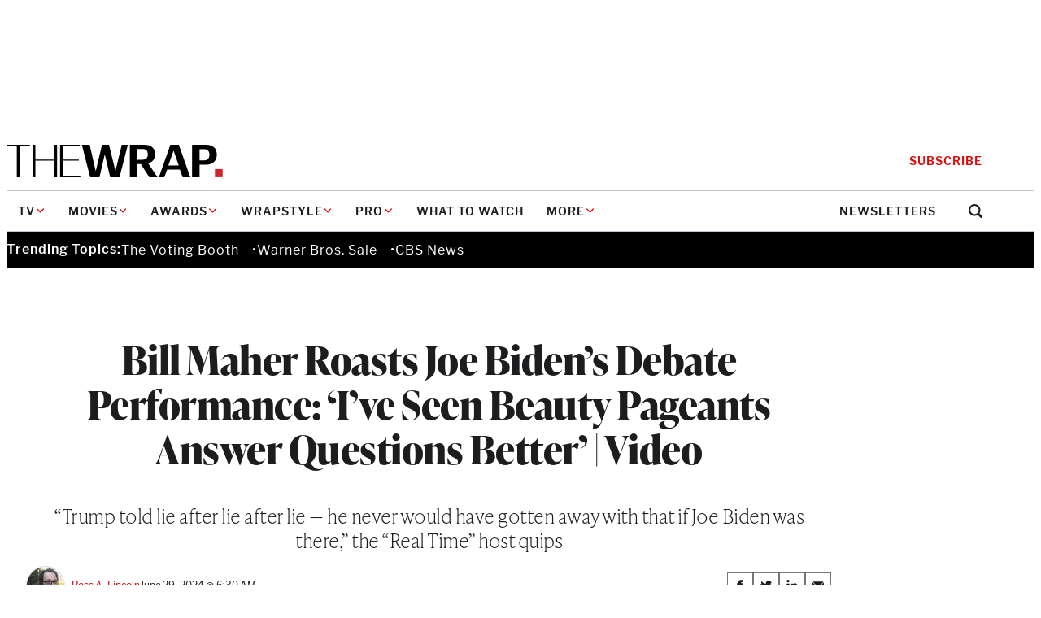

--- FILE ---
content_type: text/html; charset=utf-8
request_url: https://www.google.com/recaptcha/api2/anchor?ar=1&k=6LfrehcpAAAAAL6o0kJfxk5Fr4WhO3ktYWPR7-u1&co=aHR0cHM6Ly93d3cudGhld3JhcC5jb206NDQz&hl=en&v=9TiwnJFHeuIw_s0wSd3fiKfN&size=normal&anchor-ms=20000&execute-ms=30000&cb=mq5d0lkus2id
body_size: 49055
content:
<!DOCTYPE HTML><html dir="ltr" lang="en"><head><meta http-equiv="Content-Type" content="text/html; charset=UTF-8">
<meta http-equiv="X-UA-Compatible" content="IE=edge">
<title>reCAPTCHA</title>
<style type="text/css">
/* cyrillic-ext */
@font-face {
  font-family: 'Roboto';
  font-style: normal;
  font-weight: 400;
  font-stretch: 100%;
  src: url(//fonts.gstatic.com/s/roboto/v48/KFO7CnqEu92Fr1ME7kSn66aGLdTylUAMa3GUBHMdazTgWw.woff2) format('woff2');
  unicode-range: U+0460-052F, U+1C80-1C8A, U+20B4, U+2DE0-2DFF, U+A640-A69F, U+FE2E-FE2F;
}
/* cyrillic */
@font-face {
  font-family: 'Roboto';
  font-style: normal;
  font-weight: 400;
  font-stretch: 100%;
  src: url(//fonts.gstatic.com/s/roboto/v48/KFO7CnqEu92Fr1ME7kSn66aGLdTylUAMa3iUBHMdazTgWw.woff2) format('woff2');
  unicode-range: U+0301, U+0400-045F, U+0490-0491, U+04B0-04B1, U+2116;
}
/* greek-ext */
@font-face {
  font-family: 'Roboto';
  font-style: normal;
  font-weight: 400;
  font-stretch: 100%;
  src: url(//fonts.gstatic.com/s/roboto/v48/KFO7CnqEu92Fr1ME7kSn66aGLdTylUAMa3CUBHMdazTgWw.woff2) format('woff2');
  unicode-range: U+1F00-1FFF;
}
/* greek */
@font-face {
  font-family: 'Roboto';
  font-style: normal;
  font-weight: 400;
  font-stretch: 100%;
  src: url(//fonts.gstatic.com/s/roboto/v48/KFO7CnqEu92Fr1ME7kSn66aGLdTylUAMa3-UBHMdazTgWw.woff2) format('woff2');
  unicode-range: U+0370-0377, U+037A-037F, U+0384-038A, U+038C, U+038E-03A1, U+03A3-03FF;
}
/* math */
@font-face {
  font-family: 'Roboto';
  font-style: normal;
  font-weight: 400;
  font-stretch: 100%;
  src: url(//fonts.gstatic.com/s/roboto/v48/KFO7CnqEu92Fr1ME7kSn66aGLdTylUAMawCUBHMdazTgWw.woff2) format('woff2');
  unicode-range: U+0302-0303, U+0305, U+0307-0308, U+0310, U+0312, U+0315, U+031A, U+0326-0327, U+032C, U+032F-0330, U+0332-0333, U+0338, U+033A, U+0346, U+034D, U+0391-03A1, U+03A3-03A9, U+03B1-03C9, U+03D1, U+03D5-03D6, U+03F0-03F1, U+03F4-03F5, U+2016-2017, U+2034-2038, U+203C, U+2040, U+2043, U+2047, U+2050, U+2057, U+205F, U+2070-2071, U+2074-208E, U+2090-209C, U+20D0-20DC, U+20E1, U+20E5-20EF, U+2100-2112, U+2114-2115, U+2117-2121, U+2123-214F, U+2190, U+2192, U+2194-21AE, U+21B0-21E5, U+21F1-21F2, U+21F4-2211, U+2213-2214, U+2216-22FF, U+2308-230B, U+2310, U+2319, U+231C-2321, U+2336-237A, U+237C, U+2395, U+239B-23B7, U+23D0, U+23DC-23E1, U+2474-2475, U+25AF, U+25B3, U+25B7, U+25BD, U+25C1, U+25CA, U+25CC, U+25FB, U+266D-266F, U+27C0-27FF, U+2900-2AFF, U+2B0E-2B11, U+2B30-2B4C, U+2BFE, U+3030, U+FF5B, U+FF5D, U+1D400-1D7FF, U+1EE00-1EEFF;
}
/* symbols */
@font-face {
  font-family: 'Roboto';
  font-style: normal;
  font-weight: 400;
  font-stretch: 100%;
  src: url(//fonts.gstatic.com/s/roboto/v48/KFO7CnqEu92Fr1ME7kSn66aGLdTylUAMaxKUBHMdazTgWw.woff2) format('woff2');
  unicode-range: U+0001-000C, U+000E-001F, U+007F-009F, U+20DD-20E0, U+20E2-20E4, U+2150-218F, U+2190, U+2192, U+2194-2199, U+21AF, U+21E6-21F0, U+21F3, U+2218-2219, U+2299, U+22C4-22C6, U+2300-243F, U+2440-244A, U+2460-24FF, U+25A0-27BF, U+2800-28FF, U+2921-2922, U+2981, U+29BF, U+29EB, U+2B00-2BFF, U+4DC0-4DFF, U+FFF9-FFFB, U+10140-1018E, U+10190-1019C, U+101A0, U+101D0-101FD, U+102E0-102FB, U+10E60-10E7E, U+1D2C0-1D2D3, U+1D2E0-1D37F, U+1F000-1F0FF, U+1F100-1F1AD, U+1F1E6-1F1FF, U+1F30D-1F30F, U+1F315, U+1F31C, U+1F31E, U+1F320-1F32C, U+1F336, U+1F378, U+1F37D, U+1F382, U+1F393-1F39F, U+1F3A7-1F3A8, U+1F3AC-1F3AF, U+1F3C2, U+1F3C4-1F3C6, U+1F3CA-1F3CE, U+1F3D4-1F3E0, U+1F3ED, U+1F3F1-1F3F3, U+1F3F5-1F3F7, U+1F408, U+1F415, U+1F41F, U+1F426, U+1F43F, U+1F441-1F442, U+1F444, U+1F446-1F449, U+1F44C-1F44E, U+1F453, U+1F46A, U+1F47D, U+1F4A3, U+1F4B0, U+1F4B3, U+1F4B9, U+1F4BB, U+1F4BF, U+1F4C8-1F4CB, U+1F4D6, U+1F4DA, U+1F4DF, U+1F4E3-1F4E6, U+1F4EA-1F4ED, U+1F4F7, U+1F4F9-1F4FB, U+1F4FD-1F4FE, U+1F503, U+1F507-1F50B, U+1F50D, U+1F512-1F513, U+1F53E-1F54A, U+1F54F-1F5FA, U+1F610, U+1F650-1F67F, U+1F687, U+1F68D, U+1F691, U+1F694, U+1F698, U+1F6AD, U+1F6B2, U+1F6B9-1F6BA, U+1F6BC, U+1F6C6-1F6CF, U+1F6D3-1F6D7, U+1F6E0-1F6EA, U+1F6F0-1F6F3, U+1F6F7-1F6FC, U+1F700-1F7FF, U+1F800-1F80B, U+1F810-1F847, U+1F850-1F859, U+1F860-1F887, U+1F890-1F8AD, U+1F8B0-1F8BB, U+1F8C0-1F8C1, U+1F900-1F90B, U+1F93B, U+1F946, U+1F984, U+1F996, U+1F9E9, U+1FA00-1FA6F, U+1FA70-1FA7C, U+1FA80-1FA89, U+1FA8F-1FAC6, U+1FACE-1FADC, U+1FADF-1FAE9, U+1FAF0-1FAF8, U+1FB00-1FBFF;
}
/* vietnamese */
@font-face {
  font-family: 'Roboto';
  font-style: normal;
  font-weight: 400;
  font-stretch: 100%;
  src: url(//fonts.gstatic.com/s/roboto/v48/KFO7CnqEu92Fr1ME7kSn66aGLdTylUAMa3OUBHMdazTgWw.woff2) format('woff2');
  unicode-range: U+0102-0103, U+0110-0111, U+0128-0129, U+0168-0169, U+01A0-01A1, U+01AF-01B0, U+0300-0301, U+0303-0304, U+0308-0309, U+0323, U+0329, U+1EA0-1EF9, U+20AB;
}
/* latin-ext */
@font-face {
  font-family: 'Roboto';
  font-style: normal;
  font-weight: 400;
  font-stretch: 100%;
  src: url(//fonts.gstatic.com/s/roboto/v48/KFO7CnqEu92Fr1ME7kSn66aGLdTylUAMa3KUBHMdazTgWw.woff2) format('woff2');
  unicode-range: U+0100-02BA, U+02BD-02C5, U+02C7-02CC, U+02CE-02D7, U+02DD-02FF, U+0304, U+0308, U+0329, U+1D00-1DBF, U+1E00-1E9F, U+1EF2-1EFF, U+2020, U+20A0-20AB, U+20AD-20C0, U+2113, U+2C60-2C7F, U+A720-A7FF;
}
/* latin */
@font-face {
  font-family: 'Roboto';
  font-style: normal;
  font-weight: 400;
  font-stretch: 100%;
  src: url(//fonts.gstatic.com/s/roboto/v48/KFO7CnqEu92Fr1ME7kSn66aGLdTylUAMa3yUBHMdazQ.woff2) format('woff2');
  unicode-range: U+0000-00FF, U+0131, U+0152-0153, U+02BB-02BC, U+02C6, U+02DA, U+02DC, U+0304, U+0308, U+0329, U+2000-206F, U+20AC, U+2122, U+2191, U+2193, U+2212, U+2215, U+FEFF, U+FFFD;
}
/* cyrillic-ext */
@font-face {
  font-family: 'Roboto';
  font-style: normal;
  font-weight: 500;
  font-stretch: 100%;
  src: url(//fonts.gstatic.com/s/roboto/v48/KFO7CnqEu92Fr1ME7kSn66aGLdTylUAMa3GUBHMdazTgWw.woff2) format('woff2');
  unicode-range: U+0460-052F, U+1C80-1C8A, U+20B4, U+2DE0-2DFF, U+A640-A69F, U+FE2E-FE2F;
}
/* cyrillic */
@font-face {
  font-family: 'Roboto';
  font-style: normal;
  font-weight: 500;
  font-stretch: 100%;
  src: url(//fonts.gstatic.com/s/roboto/v48/KFO7CnqEu92Fr1ME7kSn66aGLdTylUAMa3iUBHMdazTgWw.woff2) format('woff2');
  unicode-range: U+0301, U+0400-045F, U+0490-0491, U+04B0-04B1, U+2116;
}
/* greek-ext */
@font-face {
  font-family: 'Roboto';
  font-style: normal;
  font-weight: 500;
  font-stretch: 100%;
  src: url(//fonts.gstatic.com/s/roboto/v48/KFO7CnqEu92Fr1ME7kSn66aGLdTylUAMa3CUBHMdazTgWw.woff2) format('woff2');
  unicode-range: U+1F00-1FFF;
}
/* greek */
@font-face {
  font-family: 'Roboto';
  font-style: normal;
  font-weight: 500;
  font-stretch: 100%;
  src: url(//fonts.gstatic.com/s/roboto/v48/KFO7CnqEu92Fr1ME7kSn66aGLdTylUAMa3-UBHMdazTgWw.woff2) format('woff2');
  unicode-range: U+0370-0377, U+037A-037F, U+0384-038A, U+038C, U+038E-03A1, U+03A3-03FF;
}
/* math */
@font-face {
  font-family: 'Roboto';
  font-style: normal;
  font-weight: 500;
  font-stretch: 100%;
  src: url(//fonts.gstatic.com/s/roboto/v48/KFO7CnqEu92Fr1ME7kSn66aGLdTylUAMawCUBHMdazTgWw.woff2) format('woff2');
  unicode-range: U+0302-0303, U+0305, U+0307-0308, U+0310, U+0312, U+0315, U+031A, U+0326-0327, U+032C, U+032F-0330, U+0332-0333, U+0338, U+033A, U+0346, U+034D, U+0391-03A1, U+03A3-03A9, U+03B1-03C9, U+03D1, U+03D5-03D6, U+03F0-03F1, U+03F4-03F5, U+2016-2017, U+2034-2038, U+203C, U+2040, U+2043, U+2047, U+2050, U+2057, U+205F, U+2070-2071, U+2074-208E, U+2090-209C, U+20D0-20DC, U+20E1, U+20E5-20EF, U+2100-2112, U+2114-2115, U+2117-2121, U+2123-214F, U+2190, U+2192, U+2194-21AE, U+21B0-21E5, U+21F1-21F2, U+21F4-2211, U+2213-2214, U+2216-22FF, U+2308-230B, U+2310, U+2319, U+231C-2321, U+2336-237A, U+237C, U+2395, U+239B-23B7, U+23D0, U+23DC-23E1, U+2474-2475, U+25AF, U+25B3, U+25B7, U+25BD, U+25C1, U+25CA, U+25CC, U+25FB, U+266D-266F, U+27C0-27FF, U+2900-2AFF, U+2B0E-2B11, U+2B30-2B4C, U+2BFE, U+3030, U+FF5B, U+FF5D, U+1D400-1D7FF, U+1EE00-1EEFF;
}
/* symbols */
@font-face {
  font-family: 'Roboto';
  font-style: normal;
  font-weight: 500;
  font-stretch: 100%;
  src: url(//fonts.gstatic.com/s/roboto/v48/KFO7CnqEu92Fr1ME7kSn66aGLdTylUAMaxKUBHMdazTgWw.woff2) format('woff2');
  unicode-range: U+0001-000C, U+000E-001F, U+007F-009F, U+20DD-20E0, U+20E2-20E4, U+2150-218F, U+2190, U+2192, U+2194-2199, U+21AF, U+21E6-21F0, U+21F3, U+2218-2219, U+2299, U+22C4-22C6, U+2300-243F, U+2440-244A, U+2460-24FF, U+25A0-27BF, U+2800-28FF, U+2921-2922, U+2981, U+29BF, U+29EB, U+2B00-2BFF, U+4DC0-4DFF, U+FFF9-FFFB, U+10140-1018E, U+10190-1019C, U+101A0, U+101D0-101FD, U+102E0-102FB, U+10E60-10E7E, U+1D2C0-1D2D3, U+1D2E0-1D37F, U+1F000-1F0FF, U+1F100-1F1AD, U+1F1E6-1F1FF, U+1F30D-1F30F, U+1F315, U+1F31C, U+1F31E, U+1F320-1F32C, U+1F336, U+1F378, U+1F37D, U+1F382, U+1F393-1F39F, U+1F3A7-1F3A8, U+1F3AC-1F3AF, U+1F3C2, U+1F3C4-1F3C6, U+1F3CA-1F3CE, U+1F3D4-1F3E0, U+1F3ED, U+1F3F1-1F3F3, U+1F3F5-1F3F7, U+1F408, U+1F415, U+1F41F, U+1F426, U+1F43F, U+1F441-1F442, U+1F444, U+1F446-1F449, U+1F44C-1F44E, U+1F453, U+1F46A, U+1F47D, U+1F4A3, U+1F4B0, U+1F4B3, U+1F4B9, U+1F4BB, U+1F4BF, U+1F4C8-1F4CB, U+1F4D6, U+1F4DA, U+1F4DF, U+1F4E3-1F4E6, U+1F4EA-1F4ED, U+1F4F7, U+1F4F9-1F4FB, U+1F4FD-1F4FE, U+1F503, U+1F507-1F50B, U+1F50D, U+1F512-1F513, U+1F53E-1F54A, U+1F54F-1F5FA, U+1F610, U+1F650-1F67F, U+1F687, U+1F68D, U+1F691, U+1F694, U+1F698, U+1F6AD, U+1F6B2, U+1F6B9-1F6BA, U+1F6BC, U+1F6C6-1F6CF, U+1F6D3-1F6D7, U+1F6E0-1F6EA, U+1F6F0-1F6F3, U+1F6F7-1F6FC, U+1F700-1F7FF, U+1F800-1F80B, U+1F810-1F847, U+1F850-1F859, U+1F860-1F887, U+1F890-1F8AD, U+1F8B0-1F8BB, U+1F8C0-1F8C1, U+1F900-1F90B, U+1F93B, U+1F946, U+1F984, U+1F996, U+1F9E9, U+1FA00-1FA6F, U+1FA70-1FA7C, U+1FA80-1FA89, U+1FA8F-1FAC6, U+1FACE-1FADC, U+1FADF-1FAE9, U+1FAF0-1FAF8, U+1FB00-1FBFF;
}
/* vietnamese */
@font-face {
  font-family: 'Roboto';
  font-style: normal;
  font-weight: 500;
  font-stretch: 100%;
  src: url(//fonts.gstatic.com/s/roboto/v48/KFO7CnqEu92Fr1ME7kSn66aGLdTylUAMa3OUBHMdazTgWw.woff2) format('woff2');
  unicode-range: U+0102-0103, U+0110-0111, U+0128-0129, U+0168-0169, U+01A0-01A1, U+01AF-01B0, U+0300-0301, U+0303-0304, U+0308-0309, U+0323, U+0329, U+1EA0-1EF9, U+20AB;
}
/* latin-ext */
@font-face {
  font-family: 'Roboto';
  font-style: normal;
  font-weight: 500;
  font-stretch: 100%;
  src: url(//fonts.gstatic.com/s/roboto/v48/KFO7CnqEu92Fr1ME7kSn66aGLdTylUAMa3KUBHMdazTgWw.woff2) format('woff2');
  unicode-range: U+0100-02BA, U+02BD-02C5, U+02C7-02CC, U+02CE-02D7, U+02DD-02FF, U+0304, U+0308, U+0329, U+1D00-1DBF, U+1E00-1E9F, U+1EF2-1EFF, U+2020, U+20A0-20AB, U+20AD-20C0, U+2113, U+2C60-2C7F, U+A720-A7FF;
}
/* latin */
@font-face {
  font-family: 'Roboto';
  font-style: normal;
  font-weight: 500;
  font-stretch: 100%;
  src: url(//fonts.gstatic.com/s/roboto/v48/KFO7CnqEu92Fr1ME7kSn66aGLdTylUAMa3yUBHMdazQ.woff2) format('woff2');
  unicode-range: U+0000-00FF, U+0131, U+0152-0153, U+02BB-02BC, U+02C6, U+02DA, U+02DC, U+0304, U+0308, U+0329, U+2000-206F, U+20AC, U+2122, U+2191, U+2193, U+2212, U+2215, U+FEFF, U+FFFD;
}
/* cyrillic-ext */
@font-face {
  font-family: 'Roboto';
  font-style: normal;
  font-weight: 900;
  font-stretch: 100%;
  src: url(//fonts.gstatic.com/s/roboto/v48/KFO7CnqEu92Fr1ME7kSn66aGLdTylUAMa3GUBHMdazTgWw.woff2) format('woff2');
  unicode-range: U+0460-052F, U+1C80-1C8A, U+20B4, U+2DE0-2DFF, U+A640-A69F, U+FE2E-FE2F;
}
/* cyrillic */
@font-face {
  font-family: 'Roboto';
  font-style: normal;
  font-weight: 900;
  font-stretch: 100%;
  src: url(//fonts.gstatic.com/s/roboto/v48/KFO7CnqEu92Fr1ME7kSn66aGLdTylUAMa3iUBHMdazTgWw.woff2) format('woff2');
  unicode-range: U+0301, U+0400-045F, U+0490-0491, U+04B0-04B1, U+2116;
}
/* greek-ext */
@font-face {
  font-family: 'Roboto';
  font-style: normal;
  font-weight: 900;
  font-stretch: 100%;
  src: url(//fonts.gstatic.com/s/roboto/v48/KFO7CnqEu92Fr1ME7kSn66aGLdTylUAMa3CUBHMdazTgWw.woff2) format('woff2');
  unicode-range: U+1F00-1FFF;
}
/* greek */
@font-face {
  font-family: 'Roboto';
  font-style: normal;
  font-weight: 900;
  font-stretch: 100%;
  src: url(//fonts.gstatic.com/s/roboto/v48/KFO7CnqEu92Fr1ME7kSn66aGLdTylUAMa3-UBHMdazTgWw.woff2) format('woff2');
  unicode-range: U+0370-0377, U+037A-037F, U+0384-038A, U+038C, U+038E-03A1, U+03A3-03FF;
}
/* math */
@font-face {
  font-family: 'Roboto';
  font-style: normal;
  font-weight: 900;
  font-stretch: 100%;
  src: url(//fonts.gstatic.com/s/roboto/v48/KFO7CnqEu92Fr1ME7kSn66aGLdTylUAMawCUBHMdazTgWw.woff2) format('woff2');
  unicode-range: U+0302-0303, U+0305, U+0307-0308, U+0310, U+0312, U+0315, U+031A, U+0326-0327, U+032C, U+032F-0330, U+0332-0333, U+0338, U+033A, U+0346, U+034D, U+0391-03A1, U+03A3-03A9, U+03B1-03C9, U+03D1, U+03D5-03D6, U+03F0-03F1, U+03F4-03F5, U+2016-2017, U+2034-2038, U+203C, U+2040, U+2043, U+2047, U+2050, U+2057, U+205F, U+2070-2071, U+2074-208E, U+2090-209C, U+20D0-20DC, U+20E1, U+20E5-20EF, U+2100-2112, U+2114-2115, U+2117-2121, U+2123-214F, U+2190, U+2192, U+2194-21AE, U+21B0-21E5, U+21F1-21F2, U+21F4-2211, U+2213-2214, U+2216-22FF, U+2308-230B, U+2310, U+2319, U+231C-2321, U+2336-237A, U+237C, U+2395, U+239B-23B7, U+23D0, U+23DC-23E1, U+2474-2475, U+25AF, U+25B3, U+25B7, U+25BD, U+25C1, U+25CA, U+25CC, U+25FB, U+266D-266F, U+27C0-27FF, U+2900-2AFF, U+2B0E-2B11, U+2B30-2B4C, U+2BFE, U+3030, U+FF5B, U+FF5D, U+1D400-1D7FF, U+1EE00-1EEFF;
}
/* symbols */
@font-face {
  font-family: 'Roboto';
  font-style: normal;
  font-weight: 900;
  font-stretch: 100%;
  src: url(//fonts.gstatic.com/s/roboto/v48/KFO7CnqEu92Fr1ME7kSn66aGLdTylUAMaxKUBHMdazTgWw.woff2) format('woff2');
  unicode-range: U+0001-000C, U+000E-001F, U+007F-009F, U+20DD-20E0, U+20E2-20E4, U+2150-218F, U+2190, U+2192, U+2194-2199, U+21AF, U+21E6-21F0, U+21F3, U+2218-2219, U+2299, U+22C4-22C6, U+2300-243F, U+2440-244A, U+2460-24FF, U+25A0-27BF, U+2800-28FF, U+2921-2922, U+2981, U+29BF, U+29EB, U+2B00-2BFF, U+4DC0-4DFF, U+FFF9-FFFB, U+10140-1018E, U+10190-1019C, U+101A0, U+101D0-101FD, U+102E0-102FB, U+10E60-10E7E, U+1D2C0-1D2D3, U+1D2E0-1D37F, U+1F000-1F0FF, U+1F100-1F1AD, U+1F1E6-1F1FF, U+1F30D-1F30F, U+1F315, U+1F31C, U+1F31E, U+1F320-1F32C, U+1F336, U+1F378, U+1F37D, U+1F382, U+1F393-1F39F, U+1F3A7-1F3A8, U+1F3AC-1F3AF, U+1F3C2, U+1F3C4-1F3C6, U+1F3CA-1F3CE, U+1F3D4-1F3E0, U+1F3ED, U+1F3F1-1F3F3, U+1F3F5-1F3F7, U+1F408, U+1F415, U+1F41F, U+1F426, U+1F43F, U+1F441-1F442, U+1F444, U+1F446-1F449, U+1F44C-1F44E, U+1F453, U+1F46A, U+1F47D, U+1F4A3, U+1F4B0, U+1F4B3, U+1F4B9, U+1F4BB, U+1F4BF, U+1F4C8-1F4CB, U+1F4D6, U+1F4DA, U+1F4DF, U+1F4E3-1F4E6, U+1F4EA-1F4ED, U+1F4F7, U+1F4F9-1F4FB, U+1F4FD-1F4FE, U+1F503, U+1F507-1F50B, U+1F50D, U+1F512-1F513, U+1F53E-1F54A, U+1F54F-1F5FA, U+1F610, U+1F650-1F67F, U+1F687, U+1F68D, U+1F691, U+1F694, U+1F698, U+1F6AD, U+1F6B2, U+1F6B9-1F6BA, U+1F6BC, U+1F6C6-1F6CF, U+1F6D3-1F6D7, U+1F6E0-1F6EA, U+1F6F0-1F6F3, U+1F6F7-1F6FC, U+1F700-1F7FF, U+1F800-1F80B, U+1F810-1F847, U+1F850-1F859, U+1F860-1F887, U+1F890-1F8AD, U+1F8B0-1F8BB, U+1F8C0-1F8C1, U+1F900-1F90B, U+1F93B, U+1F946, U+1F984, U+1F996, U+1F9E9, U+1FA00-1FA6F, U+1FA70-1FA7C, U+1FA80-1FA89, U+1FA8F-1FAC6, U+1FACE-1FADC, U+1FADF-1FAE9, U+1FAF0-1FAF8, U+1FB00-1FBFF;
}
/* vietnamese */
@font-face {
  font-family: 'Roboto';
  font-style: normal;
  font-weight: 900;
  font-stretch: 100%;
  src: url(//fonts.gstatic.com/s/roboto/v48/KFO7CnqEu92Fr1ME7kSn66aGLdTylUAMa3OUBHMdazTgWw.woff2) format('woff2');
  unicode-range: U+0102-0103, U+0110-0111, U+0128-0129, U+0168-0169, U+01A0-01A1, U+01AF-01B0, U+0300-0301, U+0303-0304, U+0308-0309, U+0323, U+0329, U+1EA0-1EF9, U+20AB;
}
/* latin-ext */
@font-face {
  font-family: 'Roboto';
  font-style: normal;
  font-weight: 900;
  font-stretch: 100%;
  src: url(//fonts.gstatic.com/s/roboto/v48/KFO7CnqEu92Fr1ME7kSn66aGLdTylUAMa3KUBHMdazTgWw.woff2) format('woff2');
  unicode-range: U+0100-02BA, U+02BD-02C5, U+02C7-02CC, U+02CE-02D7, U+02DD-02FF, U+0304, U+0308, U+0329, U+1D00-1DBF, U+1E00-1E9F, U+1EF2-1EFF, U+2020, U+20A0-20AB, U+20AD-20C0, U+2113, U+2C60-2C7F, U+A720-A7FF;
}
/* latin */
@font-face {
  font-family: 'Roboto';
  font-style: normal;
  font-weight: 900;
  font-stretch: 100%;
  src: url(//fonts.gstatic.com/s/roboto/v48/KFO7CnqEu92Fr1ME7kSn66aGLdTylUAMa3yUBHMdazQ.woff2) format('woff2');
  unicode-range: U+0000-00FF, U+0131, U+0152-0153, U+02BB-02BC, U+02C6, U+02DA, U+02DC, U+0304, U+0308, U+0329, U+2000-206F, U+20AC, U+2122, U+2191, U+2193, U+2212, U+2215, U+FEFF, U+FFFD;
}

</style>
<link rel="stylesheet" type="text/css" href="https://www.gstatic.com/recaptcha/releases/9TiwnJFHeuIw_s0wSd3fiKfN/styles__ltr.css">
<script nonce="lZDQGri08pkEAnDScpmi9A" type="text/javascript">window['__recaptcha_api'] = 'https://www.google.com/recaptcha/api2/';</script>
<script type="text/javascript" src="https://www.gstatic.com/recaptcha/releases/9TiwnJFHeuIw_s0wSd3fiKfN/recaptcha__en.js" nonce="lZDQGri08pkEAnDScpmi9A">
      
    </script></head>
<body><div id="rc-anchor-alert" class="rc-anchor-alert"></div>
<input type="hidden" id="recaptcha-token" value="[base64]">
<script type="text/javascript" nonce="lZDQGri08pkEAnDScpmi9A">
      recaptcha.anchor.Main.init("[\x22ainput\x22,[\x22bgdata\x22,\x22\x22,\[base64]/[base64]/[base64]/KE4oMTI0LHYsdi5HKSxMWihsLHYpKTpOKDEyNCx2LGwpLFYpLHYpLFQpKSxGKDE3MSx2KX0scjc9ZnVuY3Rpb24obCl7cmV0dXJuIGx9LEM9ZnVuY3Rpb24obCxWLHYpe04odixsLFYpLFZbYWtdPTI3OTZ9LG49ZnVuY3Rpb24obCxWKXtWLlg9KChWLlg/[base64]/[base64]/[base64]/[base64]/[base64]/[base64]/[base64]/[base64]/[base64]/[base64]/[base64]\\u003d\x22,\[base64]\\u003d\x22,\x22fl5tEwxoGUcsw6XChy8aw6LDj2/Dj8O8wp8Sw67Cj24fHj3DuE8eF1PDiAslw4oPChnCpcOdwonCpSxYw6B1w6DDl8KnwpPCt3HCk8OYwroPwpjCn8O9aMK6EA0Aw6AhBcKzc8KvXi59WsKkwp/Ciy3Dmlp2w6BRI8K4w73Dn8OSw4J5WMOnw5vCuULCnnkUQ2Q8w4tnAkDChMK9w7FoGChIc1sdwptCw7YAAcKIDC9VwoM4w7tiZgDDvMOxwqF/w4TDjmFkXsOrVH1/SsOew6/DvsOuHsK3GcOzecKaw60bL1xOwoJtMXHCnTvCvcKhw64Dwo0qwqsXIU7CpsKuZxYzwqjDmsKCwokYwofDjsOHw59XbQ4Ww5gCw5LCkMK9asOBwotxccK8w69bOcOIw6BgLj3CoX/Cuy7CvsK4S8O5w47Dqyx2w7I9w40+wp5Cw61Mw6ZMwqUHwrjCuwDCghjCsADCjmdYwotxesKwwoJkEzhdEQkSw5Ntwog1wrHCn25AcsK0ecKkQ8OXw4fDi2RPHMOYwrvCtsKew5rCi8K9w5jDuWFQwqMVDgbCsMK/[base64]/[base64]/Chn5fYsKNwqnCj8OjEQ5wCMOsw7RYwp3CnsKvL17Cu0rCusKgw6FEw4jDn8KJYcK9IQ/Du8O8DEPCs8Ohwq/CtcK8wo5aw5XCvsKEVMKjcMKRcXTDu8OqasK9wrAmZgxMw67DgMOWLVklEcOiw7AMwpTChsOjNMOww5Afw4QPXEtVw5d1w4R8Jzlqw4wiwrXCj8KYwozCu8OjFEjDr0nDv8OCw6Imwo9bwrUDw54Xw4dpwqvDvcOYScKSY8OZYH4pwq7DksKDw7bCmsOfwqByw7/CncOnQws4KsKWK8OvA0c6wrbDhsO5IMOTZjwbw7vCu2/CnlJCKcKlVSlDwqTCucKbw67DpW5rwpENwozDrHTCvwvCscOCwqfCuR1MQcKVwrjCmwXCokUew4lBwpLDrsOKDiNHw64qwq7DmcOuw6RgekbDnMOFL8OJDsKVIUwgQxoAFsO5w7wyCw3CqcKrZ8KCS8KdwrbCqMO8woZRbMK3JcKUAV96b8O4UsK/[base64]/CrMOPIsO2w7PCkl3Chk9gw7pIwpnCmj/DnQLCnsOhC8KuwrY3C0rCv8OHO8K+RMKmccOHC8OfMcKmw6XCgARww6dOI1ILwo4MwrkAJQYUFMK7cMObw4rDt8OvNBDCkCVQSD/DkzbDrlXCpMKdfcKXUHfDlgNGacKtwpbDhsK6w6M4TWhewpQSJxXCumh1wr9Kw7dYwoDCumDDm8O3wq3CiFvDqUoZw5TCl8K0JsOLLETCpsKNw74Yw6rCrEg/[base64]/[base64]/Cs8OhO8KkdsK3w603dsOGw6bDh8O0w5hoRMKsw6LDtC5db8KlwpPChVbCt8KuWVFfUcOnAMKGw5VrNMKBwqw9f1EYw40BwqwJw6vCkQ7DmsKJFlwCwrMxw5ktwr8zw551NsKOS8KIdsOzwqUIw68TworDkVpywqFVw7nCmjDCqgApbE1+w7l/GMKbwp7CkcOAwqjDjMKRw4cAwphNw6J+w6s5w6TCs3bCt8K8E8KaUVxwc8KDwqhvbcO3BDx0WsO6cTXCgzoawoF7asKbBk/CkwnCgMKWMcOgw7/[base64]/CtCPChU19w68XwoXCsWfCgRnDo1bDpMK8MsOTw7YSeMKhHQvCpsOcw6jCr1QuNMKTwp/DpUvDjXhEOMKxVFjDuMKSWh7CpRXDvMKeAsK5wqJBIX7CkBzCoGlgw6jDg0jDj8OWwq0VMTN/XRlZKRlRaMOkw4x5YFbDj8OHw7fCkMOSwqjDuDzDp8KDw6TDrMOZw5Ehbm3DoFgHw5HDmsOJAMO+w4rDrz/[base64]/[base64]/CqMKKbzXDk8KIwp/DnR4Zw7AdwqjDtwLDrn7DgMK1w4DCiFdcVXRhw4hfDg7CvX/[base64]/CqXBKbHDChMOJXMKOwpQHw6XDqsOrfXdLE8OfJGVrU8OEc1vDpWZDw6PCqy1CwqLCiTPCnxQbwpwjwozDo8OkwqvCqgssV8OrR8ORRSRAehHDmQvChsKDwp/Doi9Nw57DkcKULcKvK8OUccKFwrPDhU7DnMOZwoVJw7xuwpvCninCoAUaPsOCw5vDpsKkwqUbPcOnwozDs8OEGwnCqzHDqSLDk38FaxjCgcO+wqdtDljDm21rPHMewq1Nwq/Dtx17d8OAw617esKZPDY2wqMoQcK/w5gowqJ4PkRAbMOUwpsRY0rCr8KUUcKSw6ggBcK+wpoNcVrDqFzCjh/DiQrDmnF9w4o1XcOxwrgnw58rYBjCs8OFLMOPw5DClXzDuj1Qw4nDjX/DuFrChMO6w7PCrysjXH3DscOGwoBxwo9aIsKjMUbCksKQwq/DiD8zGFHDtcOmw7c3PADCssOowo0Bw7bDjMO8VFZeT8KRw71wwo7DjcOWYsKow5TCvcKbw6RFWGJswqHCgBvCssKZwq7CuMO/NsOXwpjCjTF2w5jCs1M2wqLCuygBwq4JwoPDt3MYw6wmw5/CrMKceSPDh3jCnAnChg8YwrjDumbDuBbDiVjCuMK/w63CmkEtXcOuwr3DqVhAwovDrDvCpH7CqcOpOcOYan3ChMKQwrfDrnPCqEA1wqgawprDj8KXG8OcBsOWc8Oyw6hfw79ww5k5wrQQw6/Dk1bCicKGworDpsKvw7zDvcOyw41gDwfDglldw54OasOYwp9FccOKYRt4wrYUw5hew7/DnF3DpDHDgEDDlkA2eQpfG8K6ZxDCt8OpwopBN8OzLMO8w4bCnkrCscOHb8Odw7Y/wrQ+FSo6w69Iw7YDM8O4OcObRm44wqXDrMOJw5PCnMOnLMKrwqbDlMO8G8KHOBPCpHfDpxbCpmLDo8OjwrrDg8OKw4jCkwBtPDIyecK/w6LCiSd/wqN1TivDlDrDgcO8woHCkjrDq0bCq8Kmw5zDm8KNw7PDkisCf8K8TcKqN2nDignDjD7DjsOIah/CnyUQwoZ9w5DCpMKxIHVwwqY4w6HCujHCmWXDkD/[base64]/Cv0LCiMKTw6gLEcK6wqrDt8KFNh3Dn8KHSi7DnzsmwpTDnyAFw6FJwq4uw7QAw7rDhMOHO8KVw7RfVBZhe8Oow5wRwolUZipjJwzDlmLDsm9vw6bDhj9qE2Ixw4tKw53DssO/dcKTw5PCosK+BsO6N8OGw4sCw6/Cm3BZwoEDwrdpCsKUw7fCncOha2rCgMOTwqFxA8Ohw7zCqsKnFsOBwoRTbS7Dr00/[base64]/DssKiMMKtw6Mmw6/[base64]/DvmIww51HVEtGLiF2w7Z4ZxNcw7bDnBFwYcOZTcKfMwddHC3DqsKQwphRwozDnVEfwrzCmHZ0E8KNdcKdbhTCnHHDo8K7NcOBwq/DhcO6AsKlDsKXGwcEw4MuwqLCrwpjcsOywoBtwofCkcK8NS/[base64]/wrzDncOdM33DhxsbO8KdOMOnwo/CnXksDzUlHMONXsKjGMOZwp5MwrDCtsKpESTCksKrwqVPwp9Kw7HDl1kww5NCbR0PwoHCr09tfGw/[base64]/[base64]/awbCrsKWw5HCqWjDusOhwofDrhnCqMKXdMOveHQFPFzDlhDCnMKVbcKZC8KebhFLZA5Zw68Aw5XCqsKUMcOHEcKuw5V6UwRNwpdQCQDDjjF3e13DrBHDlMKgw5/[base64]/[base64]/CmhgUJydhPMKyw74awpQVYEMQYcOMwqt8e8OgwohRYsOjw4J3w6vCtnzCji5/PcKawqDChcKww4DDi8Oqw4PDvMK6w5vDnMOHw6pOw5sxL8OPaMKkw4FJw73CuQhZMRAYK8OgKhlQZ8KBHXzDsnxJUE4KwqHCjMO4w5jCnsKCacKsXsK7Ylhkw7ZjwpjCq3kQQcK0eHHDhlzCgsKNJUzCnsKVasO/IR5bGMK3OMONEmvDgDNJwqAqwoABW8O6w6/[base64]/DhEjDg8KpDMKZKkvDksKBYMKgwofCqwLCo8O+FcKrCE/CpznCrsOYdyrDiy3DpcONTcK0EVAJTnVMAFXCg8KNw5kMw7JhGCF7w77CjcKyw7PDt8Ksw7/DiDQFBcOhIkPDsFhEw6fCscOQS8KHwpfDmA7Dg8Klw7FjW8KdwovDt8KjTT0UZcKmw4rCkFoESGxkw5zDjMK7w5E0cyjCvcKfw4vDusKowofCrx0lw7NJw57DnRTDssOERS5reXcXwr9Ud8K2w6VxOlzDpsKIwqDDjE94PcOoAsOcw70Cw6k0D8K/Px3CmxQoJMKQw5dewpItdH19wq4/b1XCiTnDmMKAw74QOcKPT23DrcOEw7bCuyHCl8O+w4PCpsOqYMKlLVbCosK7w4PDnwApWk3Dh0LDvjnDo8KUfnVNf8KmYcOfPmg4Gwcrw7ZgdA/CgU9uB3hwOsORRnrCjMOBwp7DoDkaCcOxQw/CiyHDtMK8C1NZwr5LOXTCu2A7w5DDkxTDrsKmcA3CkcOpw4ERJcO3O8OcY1HCjiI9wqXDphfChcKdw4/DkcOiEEBgwrh9w58qJ8K6AcOkwpfCgDhYw5XDhRpnw7zDl2PCiEQbwroneMO9YcOtwrtlCUrCixY/c8KTRzPDmcKIw61Nwoocw7Egwp7Dl8ONw4zCnUDDkHBGGcOFQmISZnzDpXx7woPCnEzCj8OWBQQFw6BiFU1RwoLCh8OoABfCo0MxCsOfJsODUcKdLMOdw4x+wpXChnoLBFnCg0rCsknDhzhEa8O/[base64]/DjWs/FFTCm8Owaxhxwrktwqwmw4pjcCQTw68/[base64]/Cm8OjMMKbwrAJw4DDmBLDphYcEC9cJ1vDgMOsO2PDjsKUIMOMBEtFBcKdw49JbsK4w6tgw5/CoQDDg8KxaX7Dmj7DtEHDs8KCwoN2JcKnwq7DrMKeG8OYw5nDicOgwo1GwpPDk8O5IjsSw6bDi3E6TRPCosOrZ8O/ESshbMKvO8KXZl8Aw4UiORbCiRvDuXXCtsKEBcO6M8KVw45ILVJjw49JTMOdTRd7dhrCpsOAw5QFL35vwptJwp/DjB3DpcKjw7rDuhNjMBsQCUFKw5k2wrsfw51cGcOOesOMbsKTXEkgHSfCv2QkasK3SzAhwprCmjdDwoTDsWLCpUHDosKUwoDCnMOFYMOJTMOuBXbDqHTCnsOpw6/DmcKaCQLDs8O+TcKTwr7DggfDtcKDYMK9PWBTTlkzI8Klw7bCrUvCpsKFB8OUw4/CqATDocO/wr8ewpMOw5cWHsKPBCjDl8KSw5HCg8Onw7YSwrMIBRnCj185RMOuwrbCoD/[base64]/DgBfCrMOXw5DDvgzDscKNWQTDs0hNwq8lF8OpJFTCuXjCgV1yNMOFIgPCqDdOw4DCmAkSwoPCug7DvwtvwoxHaCwmwpkpw7tRbhXDg1pPQMOEw74rwrPDnMKtAsOZQsK+w5vDsMO8RjNuw4jCkMO3w5Qpw7DDsF/CjcO4wophwrh3w4HDnMKPw7A6aRjCpSM+wqQbw7TCqcO/wr4UGnREwpdfw63DpwvCl8Olw7whw79zwpkdNMOmwpvCq0hOwpwnHEUow5zDu3DCoAYzw40Vw5TCoH/CjhjDlsOww6tGDMOEw5nCnykFAsONw7Igw7BEUcKJdcO3w6J8czwZwp82wocZCStkw4wMw4xOw6oUw5sXOCgFQDZgw7wpPTxdEsOGTm3Dp1pcBEJFw6BCf8OiXlzDpEbDjF50bTPDgcKCwp5Rb27CkWPDlHLDisOWOcOldsKswq5jIsK/X8KUw7APw7vDghRQwqYaAcO4wp3DmMOSacOfV8OObjvCisKVacOow6glw7cCO2tELMOpwoXCuHfCqXrDkWXCj8OgwrFiw7FpwozCsyFGVVANwqVAcjDCpTgdTA/[base64]/[base64]/I8OKwpBMwps9wr58woYzwrBpwqlzARtNNMKTS8K2w7ZRIMKJwojDsMK8w4HDqcKgAcKSCQDDu8KyfCdSDcOpYzbDj8K/[base64]/R38lW3kxeErCgjNhHE7DmMKeKnIoQcOvdMOxw7bDoDXCqcOGw7E7woPCuxHCosKzS23CjMOcXMKQAWTCmGTDsmdawos2w7lgwpXCrkbDnMKQWWPDqsOiHlLCvhTDnVsUw7XDjBkmwrcvw6vDg38DwrAaR8O6KcK3woLDtBsMw67CjMOYdcOrwp9ow40jwo/ConsSPVDCoUzCm8KFw53CogzDh08vSCInI8KvwqhJwpjDpMK5wqzDmlfCvxErwpQZXMOmwrPDmcKPw6rDvhoowr5BOcKaw63DicK6blw0w4M3FMK0JcKZw5wjOA7Dvm9Ow73Cj8KkICg1STbCisKYW8KMwoHCkcOgZMKUw48raMOxIWvCqEPDiMKoE8Ozw7/[base64]/DqsKHQsO+w6YrwpF5w5PCqMOMR8KJw5Nxw5DDssOdV1/Dll0rw7HCvcOkaRfCtwPCv8KtZMOsAwTDhsKDasORBgQhwqY7V8KFaH9/[base64]/CncOMasO1w6/[base64]/c8ODc2tfEMKYw7rCr8KASV7CrC/DtDLCk8KTwqRvwpsQIMOFw6jDlsKMw4Ibwp40JsOtdR5DwrYsb2TDtcOXU8Otw57CkXotBwfDiQ3DkcKXw5zCjsOSwq7Dsxkrw57DkBnChsOrw7AZwovCrxoXZcKPDcK5w6zCocOhCijCvHFOw5XCs8OLw619w7nDjDPDocKsWSU9BBMmVDE8RcKawo/[base64]/EMKAwrUvw5jCqQvCoMOYMW89DQvCkUTCrxNbwqt4esKzGWYlbsOywrDCpk1dwqdxwqrCnwEQw4PDs3MTRRzCncOfwpk6RcOQw4/[base64]/ClMKEEzXClETDk8KOw7YfSMKQH0giw4bCgHzDtS/Do8KvasOJwqnDoiQfQ3nCngDDq2HCkg4jeBfDn8OVw5lNw43Do8K2ZizCvjl9M2rDhsKwwqHDqFfDn8OYHhXDqMOxA3xEwpVPw5DDpMKBbl3Cp8OmNRUIcsKnOy7DkRvDtcK2HmDCsm4NDsKQwqjDnsKUKcKQw7/CjhVGwrZuwrBiJSTCicK6MsKqwrUNE0l7AgNlOcOeXBhDTg/DvT5bNk5/[base64]/w7fClR7CqcOjGFDCmsKBw50WwrnChgzCnsOcNsK9w4k9FVkZwpPCuCdJdDrDlQIgVyMew7oBw7jDnMOdwrYrNDkxFQ0nwrbDpUzCtngWMcKNAgTDoMO2KiTDox7DosK2HR51VcOaw5jDjmZuw6nClMO9KcOPw7XCn8O9w7hKw5rDvMKtBhjDoUJCwp/Dj8Opw68wWSzDh8OAecKzw78xHcOIw6nCg8OZw5nCtcOhOMOHwoTDqMKqQCI9ZCJFJG8iwqERDRtnKiAuAsKQIsObSljDosOtLQIcw5LDnj/CvsKJPcOtIsOmwq/CmTovQQByw4xGNsKCw44OIcO+w5nDt2zDrSlew5TDvHxVw5dIdXdCw6PDhsOTH1rCqMKDNcOiRcKJX8O6w7rCt1rDnMKYBcOAMBnDrX3Cu8K5w6jDrVc1XMOSwr4oZ1ZAIkXClkJiKcKzwr4FwpQ/[base64]/[base64]/A8Kxw60sWkHDlsO9ecKrbMKtG8KvUsOfw6DDnirCgUPDuStOR8KyIsOpbsO/[base64]/ClkM2w4/CqgNpYU3DlsObwp4dwp7CjcOKwr80wo4GIsOIw5bCiW7Cu8O/[base64]/[base64]/woswwrjDunDCosOtP8K1worDl8Ofw4INw592w5Q5PBHCg8KtN8KmNsOQUFTCnl/CosK7wpXDt0Y3wrcCw6XCvMOjw7Vjw7DDpsKRfsOxY8K9e8KnRHXDuXdjwobDv0sWUG7CkcK3Xn1/GMOHMsKCw551B1vDrMKsKcO/eDLDqXnCk8KVw5DClFx/wrUMw5tEwp/DhCbCr8KDMzciw6g0wqTDlsK+wobCnsOhw7RSw7DDisKPw6PDgcK0wq/CuU7DlCN0fR4FwofDpcOVw608RnQ4fCbCmyg/O8K1wocZw5vDhMOaw67DiMOmw7w3wpcbAsOZwoIfw4VnB8Oxwp7CpmjCl8O0w7vDg8OtNMKVWMO/wogeC8OpQcOPeibCrcKww6XCvz3CisOOw5AMwp3CosOIwo7CvS9kw7HDhMOGHMO7WcOxIcO6DsO/w69RwobCqcOew6XCs8OFwoLDi8OvWMO6w4I7w5YtAMKxwrJyw5/DmApcY1gawqNuwqAoUSVzaMKfwrrCr8KBwqnCpSbDjlofNcOZYMOvf8O0w7PCpsOwUgzCo1BWPBDDi8OtMMKvGGEYRsOyKFTCkcO0BMK+wp7ChsKzNcKaw4rDrH/CiArCjEbCgMO9w5PDlcKiG1IKJVN8Gh7CuMOfw77CiMKowp7DrMOJbsKrFRFKCXYSwrggY8KBDg3DtcOOwpd7wpzDhk4Yw5LCscKbwprDlzzDkcO1wrDDtsOrwpMTwoJqFMOZw4/[base64]/[base64]/DonzDpMKUwqM3LlXCtzfDucKGQQ7DkFAEIXMiwo5CI8Kfw6HCvMOEP8KbAxx5ZRgTwrNiw5/CucOPCFhoXcKVwqE5w65eZkUhBVXDk8KtSQEzWR/DpsOPw4/[base64]/[base64]/[base64]/w74wwoAuwo/[base64]/DgcKlw6DDtMO3wrjCsU3DvcKQUsOqEMK7wrbCq8KPw6fCicKBw7zCosKzwplvTg40wo/Du1rCjzdRT8KmZMK4wr3CvcOKwpQXwoTCncOew7wjVQN1IxANwrF9w4jDu8OpQsKKQi/CucKgw4TDrcO/JsKmAsOQBcOxScKceFbDmwLChVDDtW3CucKEMwLCmUHDpsKOw44zw47DrjBzw6vDiMOReMKjSkVTXH8Cw6pDV8KtwonDj0ddC8ONwrwrw7cENVPClkFjeno3MDnCtmdnSCLCnwDCmUETw7/DnDRMw7TCsMONDXxKwqHCh8Oow5FSw4l4w7p3Y8O6wqHCqXDDl1rCoE9Qw6vDknjDksKiwoQkwqQWWcKgwpbCmcOLwoVBw6wrw77DgD/CshURRhrCt8OpwobCm8OfFcKZw6XCuFLDnsOtKsKsP3Qvw6fCgMO6GU8DQ8KcbDc7wpMOwpgGwrwxecO4D37CpMKlw6A+F8K8dhVOw6sowrfCgxNDW8OeCVbCgcKmN0bCucOzFAVxwrVWw4QwXMKyw6rCgMOJIsOHXwIpw4vDvcO5w50OGsKKwrVxw5/Dq31/fsOHKCrDpMOLLi/[base64]/Dp8OhKWrDjcO9ScOANigNw67DvMOeQzTDvsOaSUfDm2MEwp9Xwop9wpkIwqIrwpYDSzbDszfDiMOpBis4YRrCtsKcw6g2KX/CsMOldiHCiDHCn8K6KcK4G8KGLcOrw5BywovDk2fCjhLDmVwPw5XCr8K2cSNvw5FSZsOJQMKIw7IsGcOOIhx7H34ewpE+FFjCqBDCssOATGHDncKvwpDDgMKMCgcowqXDj8OSw4/CtwTChCsFPTtlA8O3JcObAcK4TMKiw4FCwoDCgcOYccK+VF3Cji0lwrxscsK3woLDvcOPwqogwoVDKHDCtSLCog/Di1LCslxlwoEPBRk1O3V8w4s0WMKVw47DtULCv8OUDWXDgwvCtAPCgQ1zbVkZcBgqw6JaL8K/[base64]/DojUgBEnCn1txw6VwE3XDnsOGCsO2wofDg3TCgcOLw5/[base64]/CrkvDpcKewpTDssOFwozClcOlS8KyJcOeZWQXwp8Mw5xCBUzCgw/CrUnCmsONw5opc8O2U0AUwrIUGMOBAQAfw4DCgMKAw7vDgsKrw50QS8O4wrzDjCbDjcORXcOIazfCoMKKfjrCtsKKw5FUwozDi8Oawp0TEWDCkMKGVgY2w4bCmCRpw6zDqDRYWmAiw6dzwrxvUMO/G1vCrH3Do8OFwrbCggAaw7rDpsKBw6jCksODV8KkZH3CpsKiwqvCmcOKw7ZFwrnDhw9caR8sw4/CvsOhKhRnJsKvwqUYfWXCn8KwG0TCq2pxwpMJwpBow7hHChccw6HDtMKWbTPDphQvwqLCvkxsUMKQwqfCo8Kuw4FSw4J3XMOJJ3TCuwrDh045C8Kwwq4Ew6PDqitgw7FITcK0wqDCp8KAFRfDqXZCwo/ChWF2wpZPSEHCpADCvsKPw5XCu0rChTzDrT5iMMKewrvClcKRw5nCvjs8w4bDtsKPLwnCksOow4jClcOUT0oywo3CiAQBP1lVw4PDgcOVw5TDqEBGcm3DswfDl8K3WsKBA1x3w6zDl8KNCcKIwp5ew7R/w5HCrkLCqD9MYl3CgsKYIcOvw5YSw5PCtk7Do3RPwpLCh3/[base64]/Bndewps7T8O3Al7Dl3t3wpgjwoEfwrRyQirCoTDCjlHDqwXDmnbDr8O7AztFdTg7wrzDo2YswqLCgcOZw7xOw5rDvcOyImUDw6kwwqBQZcKHK3nCj1vDlcK/[base64]/[base64]/[base64]/[base64]/[base64]/Cu1rCoE7DhUPCpcO7wrMnw7F3wpHDksOkS8OwUTvCocKMwqYHwoZqwqdXwqFhw6kzw5puw4AnCXJ/w6k1BmoWVm/[base64]/DmWrCvEA8RlbDtsKbZsOxwrI2esOtO8KJYsKJwpVHWTg2ZRzCj8K/w5A1wqLDgsKLwoEuw7VLw4VFFMK+w4w5B8Kmw401D3DDshxrdDjCrnvCkQU6wqzCiD/DkMKyw7rDgSQMZ8KpU3E5TcO2R8OKwq/DlsKZw64Ew6bCvsK0WRDCgGNVw5rDqX94Z8K+w4NbwqHClCPCqHJgWGEUw6nDgcOOw7lpw6cKw47DnsKcHi/DvcKZwrQnwrEQGMOZMynCt8O4wrLDsMOWwqDDkn0Cw6HDiS0/wrA3WRzCpMKyLC5fQBgTE8O9YMKgNnt4M8KQw7vDomh+woYDHkjDv1tfw6LCpF3DlcKAD0J6w7PCgGpRwr/CrApFZGLDpx/CgAbCmMOGwqPDp8O5WlLDrx/Ds8OoAmhNw7TCpVtyw6gPcsK8bcOoVEcnwodHf8OGUHINw6oXwovDu8O2AcO6ZhTCtAHCl1TDjlPDkcOTwrTDo8OwwpdZM8KICDlbd3EJKgfCjR7CgCHCj3vCi38bC8KnHsKGwo/ClhzDuyLDrMKcRzvDg8KrO8Kawo/DhcKwdMOWEMKrw6YmMUENw6jDlWXCr8KKw7/ClDvCnXjDkyRrw67Cs8OswrgresOKw4vDrDfDisO7GyrDkcKMwpcMVCdfOcKkOV5zwod0RMOhw4rCjMKyLMKtw7rDpcK7wpLCpD9AwotrwpguwoPCgsOZQGTCtEXCpsOtST4TwqJHwrZmEMKQQxppwpPClcKbwqkQAFs7R8K0bcKYVMK/dSQRw7Rqw4F5UMO1JsOZOMKQd8Oew4Yow6zCgsKgwqDCsnoDYcOKw5hfw53Ct8KRwokowplvIG5mbsKgwq5Mw7EHCzTDrlHCrMK3FhnClsO7wqjCuWPCmCp7IzEQJhfCnWvCpsOyYxNtw67DssKZF1Q7BMO/cXNRwrcww59LB8KTw5DClRMtwo0/[base64]/[base64]/CmV3Dsg/CvsK5Li83wp3DvkXCisOZw6DDk8KMLSMqfsOEwpDCsiHDr8KQHHxYw71dwr7Dm1vDk1xgF8OFw57Cq8OiOFbDnMKcYGnDq8ORSxvCpsOcYmbCnGUHLcKzQMOOwpzCjcKGwrrCv23DhsKLwqFMX8Omwqtnw6TCtmPDtT7DhcKsGxHCuB/ChMOsDHrDrsOlw5LClUVDfcOLfgzDuMOWRsOWWMK5w5AawpdJwqbCiMK0wpvCicKLwowlwpfCksOuwozDqmjDmEZmGjwdQhxjw6dWD8O0wqdBwobDiFsPCUbDk14QwqQewpl/wrXDiDjCnVFGw4/CqyESwoTDhSrDvUBrwo4Fw4Esw6BOZl/Cn8KFKsOkwr7CkcO8woFZwoVxcx4gdy1WdnrCgThPRsOhw7fClw0OXybDnC9kZMO2w6/ChsKZO8OIw6xSw6shw4rCszI+wpdQLE9uaQsLbcO5B8O6wpZQwp/[base64]/DuAoeO3TDngTDhsOTw74WXy9nV8Oow5vCm1FAwqDCqMOTw6lewpNKw5MGwpgSOsKhwpfCqMOawqkDDgRgCsK2K0TCicKTUcKowqYTw58Uw6xQXlI/[base64]/CoMOzU2DDksKyw4o7w4HCuQ9HwrLClXPDvBfDu8KPw73DrWQPwrjDlsKwwrHCgULCoMKhwr7DoMOtX8OPHzMZR8KYAm8GA2IYwp0jw6TDuwzChUrDm8OSNSnDphTClsObCMK7wqHDosO0w65Sw7LDqErDt30/UDkZw5TDoiXDp8O6w7/CocKOScOQw7gpOgNswpAlBkgFC2VPA8OcZArDkcK6NVMkwqNOwojDrcKwe8KEQADDlg0ew6UxBlDDtCYFR8OUwq3DlUTCq1hdeMO5dzJqwonDlD4Zw5coV8KfwqjCm8OPGcOTw4TCgGvDuGgDw55rwovDqMO2wr59OsKgw6XDjMKVw6YqJcOvesO/KHnCmAzCq8Kgw5BKVsOYGcOnw60lBcOfw47DmlEewrzCiyXDrBQ4EyFWw44LT8KUw4TDj0zDusK3wo7DqygMXMOcWsKeTHjDun3CiCA2VQPDhw1Ka8ORJTTDiMO6w4xMDF7ConTDqRPDh8OBAsK7ZcKTw6TDq8KFw7svBBlbwp/[base64]/Cj3XDlWbCscKHCcKowrzDkybCvMK/IcOUw4UUACwrfsOBw6BJDh/[base64]/DkTB8wqLDgsKTwrDCrGHCuAvCiUhSGMOQSsKcWAPDlcOLw61Bw4IiSTbCvS7CoMO0wo/Cr8Kcwr/DocKcwqrCiSrDijsbCinCu3Jyw4nDkcOxFWQzGhN2w4XClcKdw50xcMOPQ8O1UTobwpDDq8OrwofCicK5YR3CrsKTw69mw5HCvB8MLcKbw4NiHzrCrcOpF8OkP3TCnWkpVkFsRcOBYMOBwoxZDMOAwpXCtCZaw6vDucOxw6/Dh8KKwpTCj8KuX8KyU8OXw4NpU8KFw5RVWcOaw7/CucKmScObwo4SBcK+wpclwrTCk8KMF8OmCUbCsS0JfcKAw6M/wrgxw5d/w6d2wovCpigddsO5BsOlwqk0wozDqsOzBsKSdw7Dp8KWw57CssOywqd4DMKJw7bDhThfHcKfwp4YSWZkT8ODwp1iPxJ0wrEqwoRxwqHDssK1w5dDwqtzw5zCuGBIAMOgw6rDjMOWwpjDlFfCl8KVOhE/w5o/LsKNwrVfKHfDi03CuwkcwrrDoD/[base64]/XgDDoMK9wqpKw4nCn8KVworDnBUCbcKVTcOiwrrCrcKhbh/[base64]/fgDCoyDCkTjCmmsHfTvCrnDDmMOsQUIKw61YwpLCoUF4GmUJYMOdPz/CgcKlU8OIwqdHFsOow7Jww7rDsMO6wrwIw5ZLwpBEZ8KnwrACKADCiSVMwosvwqzDmsOYITc2UsOXTRzDgW/CtgxHCDk3wp59wojCrhzDuDLDuWtswpXClD/Dh3Bmwr4LwpHCuibDksKmw4xiDlQ1DsKfwoDDu8OHwrXDgMOYwrTDpXo5b8K5w79Uw5zCssK8dHIhwqjCknZ+Y8KYwrjDpMOACsOZw7MAAcOsUcKxak8AwpYWPsKvw7/DlwPCtcOXTToRXjsbw7XChhdWwq3CrRl4R8O+wo9BVcKPw6LDqlXCkcO9w7bDs05JLCbCrcKeKF3DrU5jI33DoMOkwoPChcOFwonCpXfCssKeMAPCksKpwpAYw4XDmWctw6s6AMK5WMKTwqnCsMKuSx58w4/CgVULSgoheMKUw4YQMMOTwqbCl1zDhhR3fMO4FxfCmcOZw4TDs8K7wqfDrxhDWSJxRTVGRcKww4hlH3jDksOCXsKfaWbDkCPDoBnCmMOlw4nCpCnDhcK8wrPCssOFD8OIP8OsMU7CsGYEbsK/w4bDtcKswofDtsKzw75swoFiw5/DkMOhe8KXwpDCmxDCpMKZYX7DnMOiwqcWBADDpsKOKsOyHcK3w6bCosKGQkXCsEvCgcKAw494wotnw45feU06BD9NwoXCjjzDnwdoYDFUw4YDIhMFOcOpOWF5wrU1DAIWwrNrW8OHcMKjZmrClUTDusKKwr7Dh2nCjMKwYQwWRkfDj8K4w7HDt8KLQMOOA8Odw6/[base64]/CtUrDhwrDn3E6Z8KFw7VBQcKUwq0+w6rDpMOVCnjDh8KIPWTDvEXDjMOGTcOuw7LCknwxwqrCgMO/w7nDnMKxw7vCpk8iX8OceU9dw5zCncKVwp/CvMOpwqrDuMKTwpsHw4hgQcK2w5zCjDULVFgmw4sWJcOM\x22],null,[\x22conf\x22,null,\x226LfrehcpAAAAAL6o0kJfxk5Fr4WhO3ktYWPR7-u1\x22,0,null,null,null,1,[21,125,63,73,95,87,41,43,42,83,102,105,109,121],[-3059940,948],0,null,null,null,null,0,null,0,1,700,1,null,0,\x22CvoBEg8I8ajhFRgAOgZUOU5CNWISDwjmjuIVGAA6BlFCb29IYxIPCPeI5jcYADoGb2lsZURkEg8I8M3jFRgBOgZmSVZJaGISDwjiyqA3GAE6BmdMTkNIYxIPCN6/tzcYADoGZWF6dTZkEg8I2NKBMhgAOgZBcTc3dmYSDgi45ZQyGAE6BVFCT0QwEg8I0tuVNxgAOgZmZmFXQWUSDwiV2JQyGAA6BlBxNjBuZBIPCMXziDcYADoGYVhvaWFjEg8IjcqGMhgBOgZPd040dGYSDgiK/Yg3GAA6BU1mSUk0Gh0IAxIZHRDwl+M3Dv++pQYZxJ0JGZzijAIZr/MRGQ\\u003d\\u003d\x22,0,0,null,null,1,null,0,0],\x22https://www.thewrap.com:443\x22,null,[1,1,1],null,null,null,0,3600,[\x22https://www.google.com/intl/en/policies/privacy/\x22,\x22https://www.google.com/intl/en/policies/terms/\x22],\x22bAxGjQJvNXHQLbU8/v1mf+0/9W4n2zKV+VnBtpFE4SM\\u003d\x22,0,0,null,1,1768354373502,0,0,[119,105],null,[22,142],\x22RC-_l9GFVcFnRAR6Q\x22,null,null,null,null,null,\x220dAFcWeA7t9By7BTldHGiiB7gI5BMd5B-XLYv55rcMPoMCiCNikn4zNc65OVL2E8q6bFIqySOVVDDk_m6jABK9XB2KijfT2tGMkQ\x22,1768437173644]");
    </script></body></html>

--- FILE ---
content_type: text/javascript;charset=UTF-8
request_url: https://jadserve.postrelease.com/t?ntv_mvi=&ntv_url=https%253A%252F%252Fwww.thewrap.com%252Fbill-maher-roasts-joe-biden-debate-performance-hbo-real-time%252F
body_size: 1053
content:
(function(){PostRelease.ProcessResponse({"version":"3","responseId":75904,"placements":[{"id":1265653,"selector":".content-area .entry-content \u003e p:nth-of-type(5)","injectionMode":2,"ads":[],"tracking":{"trackingBaseUrl":"https://jadserve.postrelease.com/trk.gif?ntv_ui\u003db1fe0bec-9e32-4bd9-8d4b-53f1b4beb77e\u0026ntv_fl\[base64]\u003d\u003d\u0026ntv_ht\u003dNORmaQA\u0026ntv_at\u003d","adVersionPlacement":"AAAAAAAAAA9U8TA","vcpmParams":{"minimumAreaViewable":0.5,"minimumExposedTime":1000,"checkOnFocus":true,"checkMinimumAreaViewable":false,"primaryImpressionURL":"https://jadserve.postrelease.com/trk.gif?ntv_at\u003d304\u0026ntv_ui\u003db1fe0bec-9e32-4bd9-8d4b-53f1b4beb77e\u0026ntv_a\u003dAAAAAAAAAA9U8TA\u0026ntv_ht\u003dNORmaQA\u0026ntv_fl\[base64]\u003d\u003d\u0026ord\u003d1881147900","adID":0}},"type":0,"integrationType":0}],"trackingCode":"\u003cscript type\u003d\"text/javascript\"\u003entv.PostRelease.trackFirstPartyCookie(\u0027d07e5a71-b544-45ae-b080-333d765a3c31\u0027);\u003c/script\u003e","safeIframe":false,"placementForTracking":1265653,"isWebview":false,"responseConsent":{"usPrivacyApplies":false,"gdprApplies":false,"gppApplies":false},"flags":{"useObserverViewability":true,"useMraidViewability":false}});})();